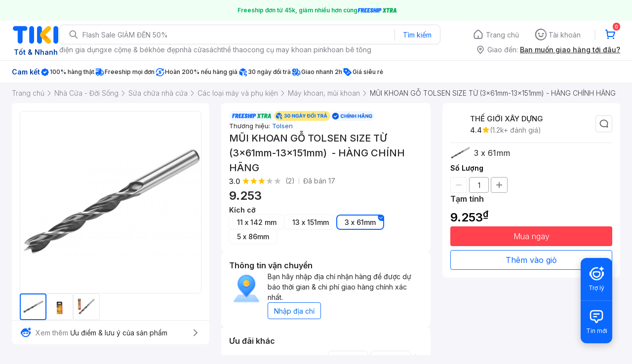

--- FILE ---
content_type: application/javascript; charset=UTF-8
request_url: https://frontend.tikicdn.com/_desktop-next/_next/static/chunks/comp.PDP.ProductInfo.ProductGifts.5408cc9ddf1aecb5.js
body_size: 1539
content:
"use strict";(self.webpackChunk_N_E=self.webpackChunk_N_E||[]).push([[10512],{979:function(n,e,t){var i=t(24246),r=t(36090);e.Z=function(n){var e=n.data,t=e.reduce((function(n,e){return n+=Number((null===e||void 0===e?void 0:e.price)||0)}),0);return(0,i.jsx)("div",{children:0===t?"".concat(e.length," qu\xe0 t\u1eb7ng k\xe8m"):(0,i.jsxs)(i.Fragment,{children:["".concat(e.length," qu\xe0 t\u1eb7ng k\xe8m tr\u1ecb gi\xe1 ").concat((0,r.u)(t)),(0,i.jsx)("sup",{children:"\u20ab"})]})})}},70053:function(n,e,t){t.r(e),t.d(e,{default:function(){return N}});var i=t(24246),r=t(72927),a=t(99729),l=t.n(a),c=t(90104),s=t.n(c),o=t(30644),d=t.n(o),u=t(65218),f=t.n(u),h=t(34583),p=t(77136),g=t(27378),x=t(37254),m=t(19989),b=t(94822);function v(){var n=(0,m.Z)(["\n  display: flex;\n  width: 100%;\n  flex-direction: column;\n  .seller {\n    font-size: 16px;\n    font-style: normal;\n    font-weight: 600;\n    line-height: 150%;\n    color: #242424;\n  }\n"]);return v=function(){return n},n}function w(){var n=(0,m.Z)(["\n  /* Auto layout */\n\n  display: flex;\n  flex-direction: row;\n  align-items: center;\n  padding: 4px 8px 4px 4px;\n  gap: 8px;\n  width: 100%;\n  height: 50px;\n\n  /* Alias/Theme */\n\n  background: #ffffff;\n  /* Alias/Outline Variant */\n\n  border: 1px solid #ebebf0;\n  border-radius: 8px;\n\n  font-size: 14px;\n  line-height: 150%;\n  color: #27272a;\n\n  img {\n    border: 1px solid #c7c7c7;\n    border-radius: 6px;\n  }\n  p {\n    display: -webkit-box;\n    -webkit-box-orient: vertical;\n    -webkit-line-clamp: 2;\n    overflow: hidden;\n    white-space: break-spaces;\n    word-break: break-word;\n    margin: 0;\n  }\n"]);return w=function(){return n},n}var k=b.default.div.withConfig({componentId:"sc-2107295e-0"})(v()),j=b.default.div.withConfig({componentId:"sc-2107295e-1"})(w()),y=t(979),C=f()((function(){return t.e(70738).then(t.bind(t,12907))}),{loadableGenerated:{webpack:function(){return[12907]}},ssr:!1}),_=function(){var n,e=(0,g.useState)(!1),t=e[0],a=e[1],c=(0,g.useCallback)((function(){a(!0)}),[]),o=(0,g.useCallback)((function(){a(!1)}),[]),u=(0,x.v9)(h.Fn),f=u.productGiftData,m=l()(u,"data.current_seller")||{};return s()(f)||d()(f)?null:(0,i.jsxs)(i.Fragment,{children:[(0,i.jsxs)(r.Qf,{style:{gap:12},children:[(0,i.jsx)(k,{children:m.name&&(0,i.jsxs)("div",{className:"seller",style:{display:"flex",justifyContent:"space-between"},children:[(0,i.jsx)(y.Z,{data:f}),f.length>1&&(0,i.jsx)("img",{src:"https://salt.tikicdn.com/ts/upload/16/42/c1/23a144e53aadf0357f6cd2c98b525902.png",width:24,height:24,alt:"right-icon",onClick:c})]})}),(0,i.jsx)(p.Z,{className:"children-slider",items:f,renderItem:(n=f.length,function(e,t){var r=e.url?"a":j;return(0,i.jsxs)(r,{href:e.url||"",target:"_blank",className:"image","data-view-index":t,"data-view-id":"pdp_gift_item",style:n>1?{width:214}:{},children:[(0,i.jsx)("img",{src:e.thumbnail_url,width:42,height:42,alt:"gift-img"}),(0,i.jsx)("p",{children:e.name||""})]},t)}),slidingOffest:50,gap:8})]}),(0,i.jsx)(C,{visible:t,data:f,onClosePopup:o})]})},N=(0,g.memo)(_)},36090:function(n,e,t){t.d(e,{u:function(){return a}});var i=t(94960),r=t.n(i);try{r().register("locale","vi",{delimiters:{thousands:"."}}),r().locale("vi")}catch(l){}var a=function(n){try{return"number"!==typeof n?"0":r()(n).format("0,0")}catch(l){return console.log("NUMERAL",l),n.toString()}}}}]);